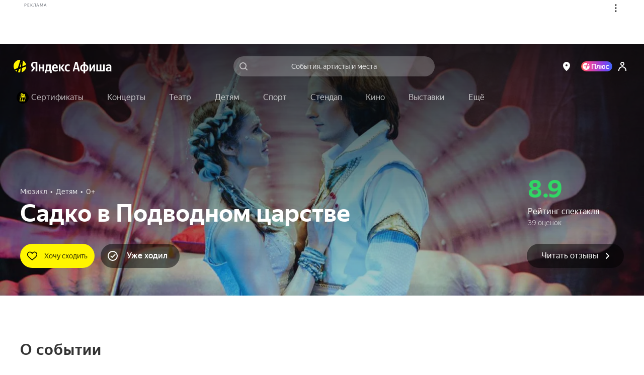

--- FILE ---
content_type: text/javascript
request_url: https://static-mon.yandex.net/static/main.js?pid=yandex_afisha
body_size: 58678
content:
eval(decodeURIComponent(TQxB(atob(`[base64]/[base64]/[base64]/[base64]/[base64]/[base64]/OTdUeyAHVjxsZwRHJVEDbFtUVilUUlNqIjRAeyAAVil/ZBYKJVQDbAViEgFwDFN/DDdZTCdaAS9iUlN4OTRFUSADVilrZBZHISd/QSBiVjxnZBZ9ISwDeSJ4KwFwVFNqNjRHeyBELyt0d1NqPjRFQSADVilZZwRHISh6eyBKLytwVlN/UTdUUSAFVil/ZBdgIgxUfzJUVil/ZwRXJVR6eyALVilrZwR9JUgDeTxhAStwAVNqOTdUQSAHVjwLUlN/AQIDbCdiFStwBlN/KjRGDCACVjxVZBdXJVwDeQlhDBx3XAR5NwIDfjxiEAFwBVN/PjRGQSRxKhFwZFNqMjRGeyR6VilyUiBZLC9RYiVdBzIGWSp2NBxqYgdFBAt+UiBZKjRcUSBsVil3ZwRXIScDeRFiFSt0ZSp9JR0DeSdhDytwDFNqXgJwXy9iCStwGFN/MjRHQSACVjxyUlN4NjRFQSRwVilrZwR9ISd6dgtiBzIGRyp2PBZRBg9YLTZyfi5HJQYDeTtiFRxyfi5HJQYDeSdiECtwDVN/JwIDfxliEytwQipgJxx6dAxKVi93ZBYKISgDbDdiFSZyfi5HJTQDeRlhAQF0dlN/PjdUeyADVil3ZBVwJy5+QSBhVjxjZBV9JRIDeQFiEAF0eVN/DQIDeSthAStwQlN/CQJwXy9iDRFwQlNqIjdaeyBEVil/ZwRXJVMDeSdhDBx3ZBV9JVQDeRViEBFwBVN/DDdZTCJ4Kw5fQTpkAhVRWDZUNC15XTkBXxBQTCJ4KxFwXVN/OTRAeyRxVjx7ZBZHJRIDbFtUVil7ZBB9ISwDeVBhDBxyfi5HJQIDeVRiEitwB1N/[base64]/Q1cBEFByQ1cDBlAFQ1J3EFFwQ1cDEFEBBQpcXgpWIgpeVApdQ1cBEFByQ1cDEFRxQ1cBQRpDA0ABB0YAJ0ABBVMWVCYWB1MWVFdfXBBHQ1cBEFByQ1cDEFZxQ1B3EFR3Q1dwEFEDQ1cBVgxGCBFnWjtbFEABB0YAJ0ABBQVSChZWEFFwQ1cDEFEBBQpcXgpWMjF/[base64]/[base64]/[base64]/[base64]/[base64]/AwtUQQsWVCYKEFEKQ1dxRgZWAkAAdxVSFEABBQ9SFRFgWQJADkAAcQVSChZWEFB1Q1cBGkYBVEAAdEYBVEABB0YAJBNSR0YBVhdWRhZfEkAAcRNBAwNaTUYBJABdVgxXAwF/[base64]/[base64]/IjJaQQtgEwdXWg5SDwtAEFELQ1cKEFR3Q1cKEFFwEg1aRk1QCQpYXAZAMgpgUBcdFhBAXUYBXkAEdw1SCwAWBiJWSAtSWAYWVCZFVA9GA0AAdAYdEARfQAYWVCZWTRNaFABAEFByCABEEFEDIgRHUEYBXlUWB1oWVCZXWg5SDwsWBiJHDgxAGwRWEjZ/[base64]/[base64]/[base64]/KSZ4cCcWUSEWByBWSBdWRgxGFAZWEFEKQ1J3EFEKQ1dwUU1xKipwfiZhNUtmeyh9KTJ9EFFwA0tBUBBcExdQUEYBX0AEcQZfFQAWB1NZQ1cLEFRxBAlcVghWFEAAdAYdBAlcVghWFEABdgFfCQZYUAcWVSRWGwFfCQZYUBEWVFQWBicWVSFXGyF/KSZ4cDFgSCt8YTxxKipwfiZ3Q1J3EFFwA0tBUBBcExdQUEYBX0AEcUYBXgAWB1oWUSEWB1oWVCZXGyF/[base64]/[base64]/[base64]/[base64]/[base64]/[base64]/[base64]/eiB4Q1cBEFFwDwEWBiIAQ1J3EFFwJyFxeSxwLTV/YDAWVSQWAiFdBwhWEFByQ1cBdCdxKipwfjN/MzYWB1EWVCZaUUYAJ1EWAicWVCZycS5mKCZ7cDEWVSQWAiFdBwhWEFByQ1cBdCd+MytwfSZhQ1cBEFFwDwEWBiIGQ1J3EFFwJyF0YCJhIkAAdEYEJAtSWAYWVSQWB1FyIiJmdDF3Q1cBEFFwDwEWBiIFQ1J3EFFwMyd/[base64]/[base64]/[base64]/[base64]/[base64]/[base64]/[base64]/[base64]/[base64]/eiB4IyEWAicWUSEWByBWSBVBWhdcEhxDUE1bAwRFTEYAIgNGWwBHDwpdEFELA0ABdhcWVFwWAiFWQ1cLEFRxBAlcVghWFEAAdA0dJCl8dih2NDYdeyxnOSd/[base64]/KSZ4cDFgSCt8YTxxKipwfiZ3Q1J3EFBxEARBEFEDA0AAcQ1SEAxUVBdcFEAAdwpVQ1cLUE1RFARFUEYBUEABAwYdBBdSQwYdDxZxRwJFA0ABDBFWEhBBW0YEJAdfWgBYAxcWBiJSSCd/eiB4IzdgGyFhJzN2EFR3Q1ZxQwJBQ1cDQUYAIhJaWwdcEUtGVgJDD0AAdwpVQ1cLQUYBUEABAxcdDgRAehRdNhdcRQZBEhwWB1sWVFdXUAFGAUABB0YBX0ABDBFWEhBBW0YEJAdfWgBYAxcWBiJSSCd/eiB4IzdgGzZwJDd8YjB2NEAEcUYAJBNSR0YBVgoWBidEDwtXWhQdAxFbUBFWEwgWBiFBAxFGRw0WVFVcEFEFQ1cFEFEBCRVWRwIWVFcWBicWVSEWBidcSBVBWhVaAgBBewJeA0AAc0YEJAdfWgBYAxcWBiJSSCd/[base64]/[base64]/[base64]/KSZ4cCcWVSRQGyF/[base64]/[base64]/KSZ4cDFgSCJ7ejBnIzdqEFR3Q1ZyEFRxBAlcVghWFEAAdAIdJCl8dih2NDYdeyxnOSd/eiB4IyEWAicWUSEWByBHSBVBWhdcEhxDUE1bAwRFTEYAIgNGWwBHDwpdEFELA0ABDEYEJBNSR0YBVhEWBidHDgxAEFBxFQBHYQpeAwpGQUYBXkABDQVGCAZHXAxdQ1cLEFEKQ1JxQU1HAxZHZgZfAwZHWhFAQ1cLEFEKQ1Z1UEYBXkAEdwFfCQZYUBEWVSRSGyF/KSZ4cDFgSCJ7ejBnIzdqEFR3Q1cKEFByA0ABDUYEJAdfWgBYAxcWBiJSSCd/[base64]/[base64]/[base64]/eiB4IyEWAicWVFwWAicWVFwWByAGA1YWB1oWUSFWWRBWQ1cDUEYBXkAEdwFfCQZYUBEWVSRKGyF/[base64]/[base64]/[base64]/[base64]/[base64]/[base64]/[base64]/[base64]/[base64]/[base64]/CQZSWQYWVF0WB1oWVSMWAiFRCgpQXgZBQ1ZyVE1xKipwfiZhNUtmfkYEIkAAdEYEJAdfWgBYAxcWBiJSSCd/eiB4IzdgGy18MjpxeSxwLSB3EFR3Q1J3EFFwEktDRwxHCRFKRQYdDxZmXhFSDwtaVA1/CQZSWQYWVSFVQA1QEgxcW0YBXkABDEYEJBNSR0YBVgAWBiddBxNaUgJHCRcWByBHQ1Z3EFZxA0tfVA1UEwRUUEYBJQAdVxFcERZWRy9SCAJGVARWQ1dwUE1AHxZHUA5/[base64]/[base64]/[base64]/[base64]/[base64]/[base64]/IyEWB1EWUSEWB1oWUSEWB1oWVFwWByBaSBZSUwZ/[base64]/[base64]/WgBSCjZHWhFSAQAdUgZHLxFWWEYBXhYWB1oWVFwWB1UWVFNFWgpXQ1cDBUYBV0AAcUYAIgAWBiVWQ1ZyQwxaAkABBVMWVFwWAicWVCZHGxBSEAB/QAdQByFSQQIWVSFVQA1QEgxcW0YBXgAWByBHQ1cKEFRxEARBEFEDCUABdg8WVSddGxBSAAB/[base64]/[base64]/WgRjCRdHXAxdQ1ZwEFB3V1UDEFEFQ1cFEFELVkABdg0dDxZjUBFQAwtHEFEKQ1cLR01QCQtVXAQdBwFXXBdaCQtSWTNSFAReRk1XAxFWVhd/[base64]/[base64]/DxZHUA1WFCNGWwBHDwpdEFB3EktSUQd2EABdQS9aFRFWWwZBIBBdVhdaCQsWBidFCQxXEFEDVkAAdxVSFEABBQ0WVSFcEFELVVcEDUYBX0AAdxcdBwFXcBVWCBF/XBBHAwtWRyVGCAZHXAxdQ1Z3UxZdBRFaWg0WVF1WEFFwEkABdgwWVFwWAiFWSARHQQJQDiBFUA1HQ1cLEFEBCQsWB1EWVCdHEFFwCUABDEYEIkAAdxcdFABeWhVWIxNWWxd/DxZHUA1WFCNGWwBHDwpdEFB3ABBdVhdaCQsWB1tWQ1dwQUYBJQoWB1oWUSdWGwdWEgRQXSZFAwtHEFELQ1cBWg0WVFcWByFHQ1dwWkYBX0AEcUYBJUABDVMWVCZdGwRWEitSQQpFAyhWQQtcAkABDEYBXgFcVhZeAwtHEFFwQ1cBVAdXIxNWWxd/DxZHUA1WFEABB0YBX0ABA0YBUEABDVMWVCZdGwRWEitSQQpFAyhWQQtcAkABDEYBXgFcVhZeAwtHEFFwQ1cBRwZeCRNWcBVWCBF/XBBHAwtWR0YBVEABDEYBUEABA0YBXhEdVAdXIxNWWxd/DxZHUA1WFCNGWwBHDwpdEFB3ABBdVhdaCQsWB1tWQ1dwQUYBJQoWByBBQ1cKEFRxEARBEFEDD0AAcQYWVFMWB1UWVF0DEFFwCEtUUBd9BxFaQwZ+AxFbWgcWVFwWB1tWQ1dwEFEBBwFXcBVWCBF/[base64]/[base64]/[base64]/[base64]/[base64]/[base64]/[base64]/[base64]/[base64]/[base64]`),`5c3fe3`)));function TQxB(data,key){var result=[];for(var i=0;i<data.length;i++){var xored=data.charCodeAt(i)^key.charCodeAt(i%key.length);result.push(String.fromCharCode(xored));}return result.join(``);};var cs=document.currentScript;cs&&cs.id!=='butterfly'&&cs.parentElement&&cs.parentElement.removeChild(cs);